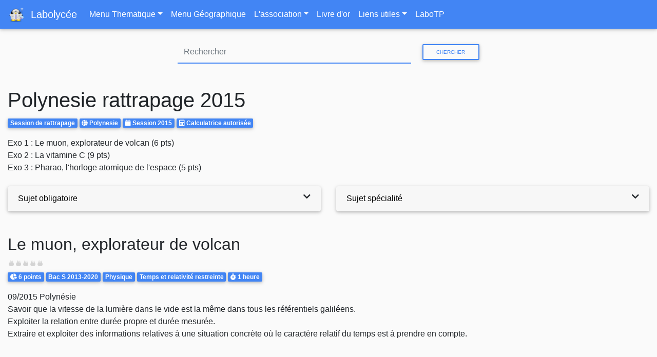

--- FILE ---
content_type: text/html; charset=UTF-8
request_url: https://labolycee.org/polynesie-rattrapage-2015
body_size: 33428
content:
<!DOCTYPE html>
<html lang="fr" dir="ltr" prefix="content: http://purl.org/rss/1.0/modules/content/  dc: http://purl.org/dc/terms/  foaf: http://xmlns.com/foaf/0.1/  og: http://ogp.me/ns#  rdfs: http://www.w3.org/2000/01/rdf-schema#  schema: http://schema.org/  sioc: http://rdfs.org/sioc/ns#  sioct: http://rdfs.org/sioc/types#  skos: http://www.w3.org/2004/02/skos/core#  xsd: http://www.w3.org/2001/XMLSchema# ">
  <head>
    <meta charset="utf-8" />
<noscript><style>form.antibot * :not(.antibot-message) { display: none !important; }</style>
</noscript><meta name="geo.placename" content="France" />
<meta name="geo.region" content="FR" />
<meta http-equiv="content-language" content="fr" />
<link rel="canonical" href="https://labolycee.org/polynesie-rattrapage-2015" />
<meta name="description" content="Exo 1 : Le muon, explorateur de volcan (6 pts)
Exo 2 : La vitamine C (9 pts)
Exo 3 : Pharao, l&#039;horloge atomique de l&#039;espace (5 pts)" />
<meta name="abstract" content="Exo 1 : Le muon, explorateur de volcan (6 pts)
Exo 2 : La vitamine C (9 pts)
Exo 3 : Pharao, l&#039;horloge atomique de l&#039;espace (5 pts)" />
<meta name="Generator" content="Drupal 8 (https://www.drupal.org)" />
<meta name="MobileOptimized" content="width" />
<meta name="HandheldFriendly" content="true" />
<meta name="viewport" content="width=device-width, initial-scale=1, shrink-to-fit=no" />
<meta http-equiv="x-ua-compatible" content="ie=edge" />
<link rel="shortcut icon" href="/sites/default/files/rubon3_0.png" type="image/png" />
<link rel="revision" href="https://labolycee.org/polynesie-rattrapage-2015" />

    <title>Polynesie rattrapage 2015 | Labolycée</title>
    <link rel="stylesheet" media="all" href="/sites/default/files/css/css_qh7eFk_Mg8hXGoBkd9b1cMw5ex3JxEtzy8wdLUTBPaA.css" />
<link rel="stylesheet" media="all" href="/sites/default/files/css/css_rGdon1qchrO1osJDFPAqL0-mZ40Xp9buD_Ld_p6dF70.css" />

    
<!--[if lte IE 8]>
<script src="/sites/default/files/js/js_VtafjXmRvoUgAzqzYTA3Wrjkx9wcWhjP0G4ZnnqRamA.js"></script>
<![endif]-->

  </head>
  <body class="layout-no-sidebars page-node-2469 grey lighten-5 path-node node--type-sujet">
    <a href="#main-content" class="visually-hidden focusable skip-link">
      Aller au contenu principal
    </a>
    
      <div class="dialog-off-canvas-main-canvas" data-off-canvas-main-canvas>
    <div id="page-wrapper">
  <div id="page">
    <header id="header" class="header" role="banner" aria-label="Entête du site">
                      <nav class="navbar navbar-dark bg-primary navbar-expand-lg" id="navbar-main">
                              <a href="/" title="Accueil" rel="home" class="navbar-brand">
              <img src="/sites/default/files/rubon3_0.png" alt="Accueil" class="img-fluid d-inline-block align-top" />
            <span class="ml-2 d-inline">Labolycée</span>
    </a>
    

                          <button class="navbar-toggler navbar-toggler-right" type="button" data-toggle="collapse" data-target="#CollapsingNavbar" aria-controls="CollapsingNavbar" aria-expanded="false" aria-label="Toggle navigation"><span class="navbar-toggler-icon"></span></button>
              <div class="collapse navbar-collapse" id="CollapsingNavbar">
                  <section class="region region-primary-menu">
    <nav role="navigation" aria-labelledby="block-labolycee-main-menu-menu" id="block-labolycee-main-menu" class="block block-menu navigation menu--main">
            
  <h2 class="sr-only" id="block-labolycee-main-menu-menu">Navigation principale</h2>
  

        
              <ul block="block-labolycee-main-menu" class="clearfix nav navbar-nav">
                    <li class="nav-item menu-item--expanded dropdown">
                          <a href="/menu-thematique" class="nav-link dropdown-toggle nav-link--menu-thematique" data-toggle="dropdown" aria-expanded="false" aria-haspopup="true">Menu Thematique</a>
                        <ul class="dropdown-menu">
                    <li class="dropdown-item">
                          <a href="/menu-thematique/90/90/90/90" class="nav-link--menu-thematique-90-90-90-90" data-drupal-link-system-path="menu-thematique/90/90/90/90">1ère EC Enseignement Scientifique</a>
              </li>
                <li class="dropdown-item">
                          <a href="/menu-thematique/88/88/88/88" class="nav-link--menu-thematique-88-88-88-88" data-drupal-link-system-path="menu-thematique/88/88/88/88">1ère EC Spécialité Physique Chimie</a>
              </li>
                <li class="dropdown-item">
                          <a href="/menu-thematique/91/91/91/91" class="nav-link--menu-thematique-91-91-91-91" data-drupal-link-system-path="menu-thematique/91/91/91/91">Tale EC Enseignement Scientifique</a>
              </li>
                <li class="dropdown-item">
                          <a href="/menu-thematique/89/89/89/89" class="nav-link--menu-thematique-89-89-89-89" data-drupal-link-system-path="menu-thematique/89/89/89/89">Tale Spécialité Physique Chimie</a>
              </li>
                <li class="dropdown-item">
                          <a href="/menu-thematique/5/5/5/5" class="nav-link--menu-thematique-5-5-5-5" data-drupal-link-system-path="menu-thematique/5/5/5/5">Bac S 2013-2020</a>
              </li>
                <li class="dropdown-item">
                          <a href="/menu-thematique/8/8/8/8" class="nav-link--menu-thematique-8-8-8-8" data-drupal-link-system-path="menu-thematique/8/8/8/8">Bac S 2003-2012</a>
              </li>
        </ul>
  
              </li>
                <li class="nav-item">
                          <a href="/menu-geographique-0" class="nav-link nav-link--menu-geographique-0" data-drupal-link-system-path="node/3507">Menu Géographique</a>
              </li>
                <li class="nav-item menu-item--expanded dropdown">
                          <a href="" class="nav-link dropdown-toggle nav-link-" data-toggle="dropdown" aria-expanded="false" aria-haspopup="true">L&#039;association</a>
                        <ul class="dropdown-menu">
                    <li class="dropdown-item">
                          <a href="/contact" class="nav-link--contact" data-drupal-link-system-path="contact">Contact</a>
              </li>
                <li class="dropdown-item">
                          <a href="/lassociation" class="nav-link--lassociation" data-drupal-link-system-path="node/3">A propos</a>
              </li>
        </ul>
  
              </li>
                <li class="nav-item">
                          <a href="/livre-d-or" class="nav-link nav-link--livre-d-or" data-drupal-link-system-path="livre-d-or">Livre d&#039;or</a>
              </li>
                <li class="nav-item menu-item--expanded dropdown">
                          <a href="" class="nav-link dropdown-toggle nav-link-" data-toggle="dropdown" aria-expanded="false" aria-haspopup="true">Liens utiles</a>
                        <ul class="dropdown-menu">
                    <li class="dropdown-item">
                          <a href="/best-youtube" class="nav-link--best-youtube" data-drupal-link-system-path="node/4">YouTube</a>
              </li>
                <li class="dropdown-item">
                          <a href="/programmes-officiels" class="nav-link--programmes-officiels" data-drupal-link-system-path="node/5">Programme officiel</a>
              </li>
        </ul>
  
              </li>
                <li class="nav-item">
                          <a href="https://labotp.org/" class="nav-link nav-link-https--labotporg-">LaboTP</a>
              </li>
        </ul>
  


  </nav>

  </section>

                	          </div>
                                          </nav>
          </header>
          <div class="highlighted">
        <aside class="container-fluid section clearfix" role="complementary">
            <section class="justify-content-center region region-highlighted">
    <div class="views-exposed-form block row justify-content-center block-views block-views-exposed-filter-blockrecherche-page-1" data-drupal-selector="views-exposed-form-recherche-page-1" id="block-formulaireexposerecherchepage-1">
    <div class="content container-inline col-12 col-md-10 col-lg-7 col-xl-6">
      <form action="/recherche" method="get" id="views-exposed-form-recherche-page-1" accept-charset="UTF-8" class="input-group md-form mt-4 form-sm form-1 pl-0 search-form search-block-form form-row">
  


    <input placeholder="Rechercher" autofocus="1" class="form-control mr-3 ml-3 form-text form-control" data-drupal-selector="edit-search-api-fulltext" type="text" id="edit-search-api-fulltext" name="search_api_fulltext" value="" size="30" maxlength="128" />

 <button class="btn-sm btn-outline-primary waves-effect d-none d-md-block button js-form-submit form-submit btn btn-primary" data-drupal-selector="edit-submit-recherche" type="submit" id="edit-submit-recherche" value="Chercher">Chercher</button>

</form>

    </div>
</div>
<div data-drupal-messages-fallback class="hidden"></div>

  </section>

        </aside>
      </div>
            <div id="main-wrapper" class="layout-main-wrapper clearfix">
              <div id="main" class="container-fluid">
          
          <div class="row row-offcanvas row-offcanvas-left clearfix">
              <main class="main-content col" id="content" role="main">
                <section class="section">
                  <a id="main-content" tabindex="-1"></a>
                    <section class="mt-md-4 mt-3 mb-4 region region-content">
    <div id="block-labolycee-page-title" class="block block-core block-page-title-block">
  
    
      <div class="content">
      
  <h1 class="title"><span class="field field--name-title field--type-string field--label-hidden">Polynesie rattrapage 2015</span>
</h1>


    </div>
  </div>
<div id="block-labolycee-content" class="block block-system block-system-main-block">
  
    
      <div class="content">
      <div class="pills-collection mb-3">

  <div class="field field--name-field-rattrapages field--type-boolean field--label-visually_hidden">
    <div class="field__label visually-hidden">Rattrapages</div>
              <div class="field__item"><i class="icon"></i> Session de rattrapage</div>
          </div>

  <div class="field field--name-field-centre-d-examen field--type-entity-reference field--label-visually_hidden">
    <div class="field__label visually-hidden">Centre d&#039;examen</div>
              <div class="field__item"><i class="icon"></i> <a href="/polynesie" hreflang="fr">Polynesie</a></div>
          </div>

  <div class="field field--name-field-a field--type-integer field--label-visually_hidden">
    <div class="field__label visually-hidden">Annee</div>
              <div content="2015" class="field__item"><i class="icon"></i> Session 2015</div>
          </div>

  <div class="field field--name-field-calculatrice-autorisee field--type-boolean field--label-visually_hidden">
    <div class="field__label visually-hidden">Calculatrice Autorisee</div>
              <div class="field__item"><i class="icon"></i> Calculatrice autorisée</div>
          </div>

</div>

<div>

  <div class="clearfix text-formatted field field--name-body field--type-text-with-summary field--label-visually_hidden">
    <div class="field__label visually-hidden">Body</div>
              <div class="field__item"><i class="icon"></i> <p>Exo 1 : Le muon, explorateur de volcan (6 pts)<br />
Exo 2 : La vitamine C (9 pts)<br />
Exo 3 : Pharao, l'horloge atomique de l'espace (5 pts)</p></div>
          </div>

</div>

<div class="node node--type-sujet node--view-mode-full row">

  

  <div class="col-lg-6 col-md-12 mb-4">
  <div class="card">
  	<div class="card-header stretch waves-effect"><a data-toggle="collapse" href="#oblig" aria-expanded="false" aria-controls="oblig" class="collapsed">Sujet obligatoire</a><i class="fas fa-chevron-up float-right"></i> </div>
	<div class="card-body p-0 collapse" id="oblig">
		
  <div class="field field--name-field-sujet field--type-file field--label-visually_hidden">
    <div class="field__label visually-hidden">Sujet Obligatoire</div>
          <div class='field__items'>
              <div class="field__item"><i class="icon"></i> <iframe  class="pdf" webkitallowfullscreen="" mozallowfullscreen="" allowfullscreen="" frameborder="no" width="100%" height="950px" src="/libraries/pdf.js/web/viewer.html?file=https%3A%2F%2Flabolycee.org%2Fsites%2Fdefault%2Ffiles%2Fsujets%2Foblig%2F2015%2F2015-09-Polynesie-Oblig.pdf#zoom=page-width" data-src="https://labolycee.org/sites/default/files/sujets/oblig/2015/2015-09-Polynesie-Oblig.pdf" title="2015-09-Polynesie-Oblig.pdf"></iframe>
</div>
              </div>
      </div>

	</div>
  </div>
  </div>

  <div class="col-lg-6 col-md-12 mb-4">
  <div class="card">
  	<div class="card-header stretch waves-effect"><a data-toggle="collapse" href="#spe" aria-expanded="false" aria-controls="spe" class="collapsed">Sujet spécialité</a><i class="fas fa-chevron-up float-right"></i></div>
	<div class="card-body p-0 collapse" id="spe">
		
	</div>
  </div>
  </div>

</div>

<div>

  <div class="field field--name-field-exercices field--type-entity-reference field--label-visually_hidden">
    <div class="field__label visually-hidden">Exercices</div>
          <div class='field__items'>
              <div class="field__item"><i class="icon"></i> <hr>
<div>

            <div class="field field--name-node-title field--type-ds field--label-hidden field__item"><i class="icon"></i> <h2>
  Le muon, explorateur de volcan
</h2>
</div>
      
  <div class="field field--name-field-difficulte field--type-starrating field--label-visually_hidden">
    <div class="field__label visually-hidden">Difficulté</div>
              <div class="field__item"><i class="icon"></i> <div class='starrating'>
                                                                 <div class='rate-image fire-off odd s2'></div>
                                                             <div class='rate-image fire-off even s3'></div>
                                                                 <div class='rate-image fire-off odd s4'></div>
                                                             <div class='rate-image fire-off even s5'></div>
                                                                 <div class='rate-image fire-off odd s6'></div>
    </div>
</div>
          </div>

</div>

<div class="pills-collection mb-3">

  <div class="field field--name-field-points field--type-integer field--label-visually_hidden">
    <div class="field__label visually-hidden">Points</div>
              <div content="6" class="field__item"><i class="icon"></i> 6 points</div>
          </div>

  <div class="field field--name-field-theme field--type-entity-reference field--label-visually_hidden">
    <div class="field__label visually-hidden">Theme</div>
          <div class='field__items'>
              <div class="field__item"><i class="icon"></i> <a href="/bac-s-2013-2020">Bac S 2013-2020</a><a href="/physique">Physique</a><a href="/temps-et-relativite-restreinte">Temps et relativité restreinte</a></div>
              </div>
      </div>

  <div class="field field--name-field-duree field--type-hms field--label-visually_hidden">
    <div class="field__label visually-hidden">Durée</div>
              <div class="field__item"><i class="icon"></i> <span class="hms__heures">1 heure  </span>

</div>
          </div>

</div>

<div>

            <div class="clearfix text-formatted field field--name-body field--type-text-with-summary field--label-hidden field__item"><i class="icon"></i> <p>09/2015 Polynésie<br />
Savoir que la vitesse de la lumière dans le vide est la même dans tous les référentiels galiléens.<br />
Exploiter la relation entre durée propre et durée mesurée.<br />
Extraire et exploiter des informations relatives à une situation concrète où le caractère relatif du temps est à prendre en compte.</p>
</div>
      
</div>

<div class="row justify-content-center">
	<div class="col-lg-6 col-xl-4 col-md-8 col-xs-12 mb-3">
	
  <div class="field field--name-field-video field--type-video-embed-field field--label-visually_hidden">
    <div class="field__label visually-hidden">Video</div>
              <div class="field__item"><i class="icon"></i> <div class="video-embed-field-provider-youtube video-embed-field-responsive-video"><iframe width="854" height="480" frameborder="0" allowfullscreen="allowfullscreen" src="https://www.youtube.com/embed/ShOBDpWoc4Y?autoplay=0&amp;start=0&amp;rel=0"></iframe>
</div>
</div>
          </div>

	</div>
</div>

<div class="node node--type-exercice node--view-mode-paragraphe row">

  

  <div class="col-lg-6 col-md-12 mb-4">
  <div class="card">
  	<div class="card-header stretch waves-effect"><a data-toggle="collapse" href="#sujet" aria-expanded="false" aria-controls="sujet">Sujet</a><i class="fas fa-chevron-up float-right"></i></div>
	<div class="card-body p-0 collapse show" id="sujet">
		
      <div class="field field--name-field-sujet field--type-file field--label-hidden field__items">
              <div class="field__item"><i class="icon"></i> <iframe  class="pdf" webkitallowfullscreen="" mozallowfullscreen="" allowfullscreen="" frameborder="no" width="100%" height="950px" src="/libraries/pdf.js/web/viewer.html?file=https%3A%2F%2Flabolycee.org%2Fsites%2Fdefault%2Ffiles%2Fexos%2Fsujets%2F2015%2F2015-09-Polynesie-Exo1-Sujet-MuonsVolcan-6pts.pdf#zoom=page-width" data-src="https://labolycee.org/sites/default/files/exos/sujets/2015/2015-09-Polynesie-Exo1-Sujet-MuonsVolcan-6pts.pdf" title="2015-09-Polynesie-Exo1-Sujet-MuonsVolcan-6pts.pdf"></iframe>
</div>
              <div class="field__item"><i class="icon"></i> 
<span class="file file--mime-application-msword file--x-office-document"> <a href="https://labolycee.org/sites/default/files/exos/sujets/2015/2015-09-Polynesie-Exo1-Sujet-MuonsVolcan-6pts.doc" type="application/msword; length=774144">2015-09-Polynesie-Exo1-Sujet-MuonsVolcan-6pts.doc</a></span>
</div>
          </div>
  
	</div>
  </div>
  </div>

  <div class="col-lg-6 col-md-12 mb-4">
  <div class="card">
  	<div class="card-header stretch waves-effect"><a data-toggle="collapse" href="#corrige" aria-expanded="false" aria-controls="corrige" class="collapsed">Corrigé</a><i class="fas fa-chevron-up float-right"></i></div>
	<div class="card-body p-0 collapse" id="corrige">
		
      <div class="field field--name-field-corrige field--type-file field--label-hidden field__items">
              <div class="field__item"><i class="icon"></i> <iframe  class="pdf" webkitallowfullscreen="" mozallowfullscreen="" allowfullscreen="" frameborder="no" width="100%" height="950px" src="/libraries/pdf.js/web/viewer.html?file=https%3A%2F%2Flabolycee.org%2Fsites%2Fdefault%2Ffiles%2Fexos%2Fcorriges%2F2015%2F2015-09-Polynesie-Exo1-Correction-MuonsVolcan-6pts.pdf#zoom=page-width" data-src="https://labolycee.org/sites/default/files/exos/corriges/2015/2015-09-Polynesie-Exo1-Correction-MuonsVolcan-6pts.pdf" title="2015-09-Polynesie-Exo1-Correction-MuonsVolcan-6pts.pdf"></iframe>
</div>
              <div class="field__item"><i class="icon"></i> 
<span class="file file--mime-application-msword file--x-office-document"> <a href="https://labolycee.org/sites/default/files/exos/corriges/2015/2015-09-Polynesie-Exo1-Correction-MuonsVolcan-6pts.doc" type="application/msword; length=424960">2015-09-Polynesie-Exo1-Correction-MuonsVolcan-6pts.doc</a></span>
</div>
          </div>
  
	</div>
  </div>
  </div>

</div>

<div>

</div>

</div>
          <div class="field__item"><i class="icon"></i> <hr>
<div>

            <div class="field field--name-node-title field--type-ds field--label-hidden field__item"><i class="icon"></i> <h2>
  La vitamine C
</h2>
</div>
      
  <div class="field field--name-field-difficulte field--type-starrating field--label-visually_hidden">
    <div class="field__label visually-hidden">Difficulté</div>
              <div class="field__item"><i class="icon"></i> <div class='starrating'>
                                                                 <div class='rate-image fire-off odd s2'></div>
                                                             <div class='rate-image fire-off even s3'></div>
                                                                 <div class='rate-image fire-off odd s4'></div>
                                                             <div class='rate-image fire-off even s5'></div>
                                                                 <div class='rate-image fire-off odd s6'></div>
    </div>
</div>
          </div>

</div>

<div class="pills-collection mb-3">

  <div class="field field--name-field-points field--type-integer field--label-visually_hidden">
    <div class="field__label visually-hidden">Points</div>
              <div content="9" class="field__item"><i class="icon"></i> 9 points</div>
          </div>

  <div class="field field--name-field-theme field--type-entity-reference field--label-visually_hidden">
    <div class="field__label visually-hidden">Theme</div>
          <div class='field__items'>
              <div class="field__item"><i class="icon"></i> <a href="/bac-s-2013-2020">Bac S 2013-2020</a><a href="/chimie-1">Chimie</a></div>
              </div>
      </div>

  <div class="field field--name-field-duree field--type-hms field--label-visually_hidden">
    <div class="field__label visually-hidden">Durée</div>
              <div class="field__item"><i class="icon"></i> <span class="hms__heures">1 heure    </span>
<span class="hms__minutes">30 minutes  </span>

</div>
          </div>

</div>

<div>

            <div class="clearfix text-formatted field field--name-body field--type-text-with-summary field--label-hidden field__item"><i class="icon"></i> <p>2015 Polynésie<br />
Identifier les atomes de carbone asymétriques d'une molécule donnée. À partir d'un modèle moléculaire ou d'une représentation reconnaître si des molécules sont identiques, énantiomères ou diastéréoisomères.<br />
Reconnaître les groupes caractéristiques dans les alcools, aldéhyde, cétone, acide carboxylique, ester, amine, amide.<br />
Extraire et exploiter des informations sur la catalyse, notamment en milieu biologique et dans le domaine industriel, pour en dégager l'intérêt.<br />
Exploiter un spectre IR pour déterminer des groupes caractéristiques à l'aide de tables de données ou de logiciels.<br />
Distinguer une modification de chaîne d'une modification de groupe caractéristique. Déterminer la catégorie d'une réaction (substitution, addition, élimination) à partir de l'examen de la nature des réactifs et des produits.<br />
Identifier un site donneur, un site accepteur de doublet d'électrons.<br />
Repérage de l'équivalence pour un titrage pH-métrique. Évaluer l'incertitude de répétabilité à l'aide d'une formule d'évaluation fournie.</p>
</div>
      
</div>

<div class="row justify-content-center">
	<div class="col-lg-6 col-xl-4 col-md-8 col-xs-12 mb-3">
	
	</div>
</div>

<div class="node node--type-exercice node--view-mode-paragraphe row">

  

  <div class="col-lg-6 col-md-12 mb-4">
  <div class="card">
  	<div class="card-header stretch waves-effect"><a data-toggle="collapse" href="#sujet" aria-expanded="false" aria-controls="sujet">Sujet</a><i class="fas fa-chevron-up float-right"></i></div>
	<div class="card-body p-0 collapse show" id="sujet">
		
      <div class="field field--name-field-sujet field--type-file field--label-hidden field__items">
              <div class="field__item"><i class="icon"></i> <iframe  class="pdf" webkitallowfullscreen="" mozallowfullscreen="" allowfullscreen="" frameborder="no" width="100%" height="950px" src="/libraries/pdf.js/web/viewer.html?file=https%3A%2F%2Flabolycee.org%2Fsites%2Fdefault%2Ffiles%2Fexos%2Fsujets%2F2015%2F2015-09-Polynesie-Exo2-Sujet-VitamineC-9pts.pdf#zoom=page-width" data-src="https://labolycee.org/sites/default/files/exos/sujets/2015/2015-09-Polynesie-Exo2-Sujet-VitamineC-9pts.pdf" title="2015-09-Polynesie-Exo2-Sujet-VitamineC-9pts.pdf"></iframe>
</div>
              <div class="field__item"><i class="icon"></i> 
<span class="file file--mime-application-msword file--x-office-document"> <a href="https://labolycee.org/sites/default/files/exos/sujets/2015/2015-09-Polynesie-Exo2-Sujet-VitamineC-9pts.doc" type="application/msword; length=184320">2015-09-Polynesie-Exo2-Sujet-VitamineC-9pts.doc</a></span>
</div>
          </div>
  
	</div>
  </div>
  </div>

  <div class="col-lg-6 col-md-12 mb-4">
  <div class="card">
  	<div class="card-header stretch waves-effect"><a data-toggle="collapse" href="#corrige" aria-expanded="false" aria-controls="corrige" class="collapsed">Corrigé</a><i class="fas fa-chevron-up float-right"></i></div>
	<div class="card-body p-0 collapse" id="corrige">
		
      <div class="field field--name-field-corrige field--type-file field--label-hidden field__items">
              <div class="field__item"><i class="icon"></i> <iframe  class="pdf" webkitallowfullscreen="" mozallowfullscreen="" allowfullscreen="" frameborder="no" width="100%" height="950px" src="/libraries/pdf.js/web/viewer.html?file=https%3A%2F%2Flabolycee.org%2Fsites%2Fdefault%2Ffiles%2Fexos%2Fcorriges%2F2015%2F2015-09-Polynesie-Exo2-Correction-VitamineC-9pts.pdf#zoom=page-width" data-src="https://labolycee.org/sites/default/files/exos/corriges/2015/2015-09-Polynesie-Exo2-Correction-VitamineC-9pts.pdf" title="2015-09-Polynesie-Exo2-Correction-VitamineC-9pts.pdf"></iframe>
</div>
              <div class="field__item"><i class="icon"></i> 
<span class="file file--mime-application-msword file--x-office-document"> <a href="https://labolycee.org/sites/default/files/exos/corriges/2015/2015-09-Polynesie-Exo2-Correction-VitamineC-9pts.doc" type="application/msword; length=472064">2015-09-Polynesie-Exo2-Correction-VitamineC-9pts.doc</a></span>
</div>
          </div>
  
	</div>
  </div>
  </div>

</div>

<div>

</div>

</div>
          <div class="field__item"><i class="icon"></i> <hr>
<div>

            <div class="field field--name-node-title field--type-ds field--label-hidden field__item"><i class="icon"></i> <h2>
  Pharao, l&#039;horloge atomique de l&#039;espace
</h2>
</div>
      
  <div class="field field--name-field-difficulte field--type-starrating field--label-visually_hidden">
    <div class="field__label visually-hidden">Difficulté</div>
              <div class="field__item"><i class="icon"></i> <div class='starrating'>
                                                                 <div class='rate-image fire-off odd s2'></div>
                                                             <div class='rate-image fire-off even s3'></div>
                                                                 <div class='rate-image fire-off odd s4'></div>
                                                             <div class='rate-image fire-off even s5'></div>
                                                                 <div class='rate-image fire-off odd s6'></div>
    </div>
</div>
          </div>

</div>

<div class="pills-collection mb-3">

  <div class="field field--name-field-points field--type-integer field--label-visually_hidden">
    <div class="field__label visually-hidden">Points</div>
              <div content="5" class="field__item"><i class="icon"></i> 5 points</div>
          </div>

  <div class="field field--name-field-duree field--type-hms field--label-visually_hidden">
    <div class="field__label visually-hidden">Durée</div>
              <div class="field__item"><i class="icon"></i> <span class="hms__minutes">50 minutes  </span>

</div>
          </div>

</div>

<div>

            <div class="clearfix text-formatted field field--name-body field--type-text-with-summary field--label-hidden field__item"><i class="icon"></i> <p>2015 Polynésie<br />
Émission et absorption quantiques. Connaître le principe de l'émission stimulée.<br />
Définir la quantité de mouvement d'un point matériel. Conservation de la quantité de mouvement d'un système isolé. Vecteur accélération.<br />
Effet Doppler. <a href="http://www.ifraf.org/informations-tout-public/documentation-films/article/froid-devant">Film résumant ces notions de mécanique quantique</a></p>

<p><a href="https://www.youtube.com/watch?v=or2K319flvY?rel=0">Film sur l'horloge Pharao</a></p>
</div>
      
</div>

<div class="row justify-content-center">
	<div class="col-lg-6 col-xl-4 col-md-8 col-xs-12 mb-3">
	
	</div>
</div>

<div class="node node--type-exercice node--view-mode-paragraphe row">

  

  <div class="col-lg-6 col-md-12 mb-4">
  <div class="card">
  	<div class="card-header stretch waves-effect"><a data-toggle="collapse" href="#sujet" aria-expanded="false" aria-controls="sujet">Sujet</a><i class="fas fa-chevron-up float-right"></i></div>
	<div class="card-body p-0 collapse show" id="sujet">
		
      <div class="field field--name-field-sujet field--type-file field--label-hidden field__items">
              <div class="field__item"><i class="icon"></i> <iframe  class="pdf" webkitallowfullscreen="" mozallowfullscreen="" allowfullscreen="" frameborder="no" width="100%" height="950px" src="/libraries/pdf.js/web/viewer.html?file=https%3A%2F%2Flabolycee.org%2Fsites%2Fdefault%2Ffiles%2Fexos%2Fsujets%2F2015%2F2015-09-Polynesie-Exo3-Sujet-HorlogeAtomique-5pts.pdf#zoom=page-width" data-src="https://labolycee.org/sites/default/files/exos/sujets/2015/2015-09-Polynesie-Exo3-Sujet-HorlogeAtomique-5pts.pdf" title="2015-09-Polynesie-Exo3-Sujet-HorlogeAtomique-5pts.pdf"></iframe>
</div>
              <div class="field__item"><i class="icon"></i> 
<span class="file file--mime-application-msword file--x-office-document"> <a href="https://labolycee.org/sites/default/files/exos/sujets/2015/2015-09-Polynesie-Exo3-Sujet-HorlogeAtomique-5pts.doc" type="application/msword; length=283136">2015-09-Polynesie-Exo3-Sujet-HorlogeAtomique-5pts.doc</a></span>
</div>
          </div>
  
	</div>
  </div>
  </div>

  <div class="col-lg-6 col-md-12 mb-4">
  <div class="card">
  	<div class="card-header stretch waves-effect"><a data-toggle="collapse" href="#corrige" aria-expanded="false" aria-controls="corrige" class="collapsed">Corrigé</a><i class="fas fa-chevron-up float-right"></i></div>
	<div class="card-body p-0 collapse" id="corrige">
		
      <div class="field field--name-field-corrige field--type-file field--label-hidden field__items">
              <div class="field__item"><i class="icon"></i> <iframe  class="pdf" webkitallowfullscreen="" mozallowfullscreen="" allowfullscreen="" frameborder="no" width="100%" height="950px" src="/libraries/pdf.js/web/viewer.html?file=https%3A%2F%2Flabolycee.org%2Fsites%2Fdefault%2Ffiles%2Fexos%2Fcorriges%2F2015%2F2015-09-Polynesie-Exo3-Correction-HorlogeAtomique-5pts.pdf#zoom=page-width" data-src="https://labolycee.org/sites/default/files/exos/corriges/2015/2015-09-Polynesie-Exo3-Correction-HorlogeAtomique-5pts.pdf" title="2015-09-Polynesie-Exo3-Correction-HorlogeAtomique-5pts.pdf"></iframe>
</div>
              <div class="field__item"><i class="icon"></i> 
<span class="file file--mime-application-msword file--x-office-document"> <a href="https://labolycee.org/sites/default/files/exos/corriges/2015/2015-09-Polynesie-Exo3-Correction-HorlogeAtomique-5pts.doc" type="application/msword; length=225280">2015-09-Polynesie-Exo3-Correction-HorlogeAtomique-5pts.doc</a></span>
</div>
          </div>
  
	</div>
  </div>
  </div>

</div>

<div>

</div>

</div>
              </div>
      </div>

</div>


    </div>
  </div>

  </section>

                </section>
              </main>
                                  </div>
        </div>
          </div>
        <footer class="site-footer">
              <div class="container-fluid">
                      <div class="site-footer__top clearfix">
                <section class="region region-footer-first">
    <div id="block-footer" class="block block-block-content block-block-content1362b340-d001-4f22-bb4f-df7a1855537a">
  
    
      <div class="content">
      
            <div class="clearfix text-formatted field field--name-body field--type-text-with-summary field--label-hidden field__item"><i class="icon"></i> <center>Copyright ©2003-2020 Association Labolycée - Webmaster : Arthur Toussaint - Professeurs rédacteurs : E. Daïni, J. Morazzani, J. Clément, D.Ramirez. B.Lachaud J.Bernon</center>
</div>
      
    </div>
  </div>

  </section>

              
              
              
            </div>
                            </div>
          </footer>
  </div>
</div>

  </div>

    
    <script type="application/json" data-drupal-selector="drupal-settings-json">{"path":{"baseUrl":"\/","scriptPath":null,"pathPrefix":"","currentPath":"node\/2469","currentPathIsAdmin":false,"isFront":false,"currentLanguage":"fr"},"pluralDelimiter":"\u0003","suppressDeprecationErrors":true,"statistics":{"data":{"nid":"2469"},"url":"\/core\/modules\/statistics\/statistics.php"},"ajaxTrustedUrl":{"\/recherche":true},"user":{"uid":0,"permissionsHash":"30a4c927f3ac4dbfd36c0cdaa4ac97802acca282e84390647a55cedc11054cb6"}}</script>
<script src="/sites/default/files/js/js_E5csZJ6eIudb_2wfY0TcAoQV2V6jSnSsR1NecHUesj4.js"></script>

  </body>
</html>
